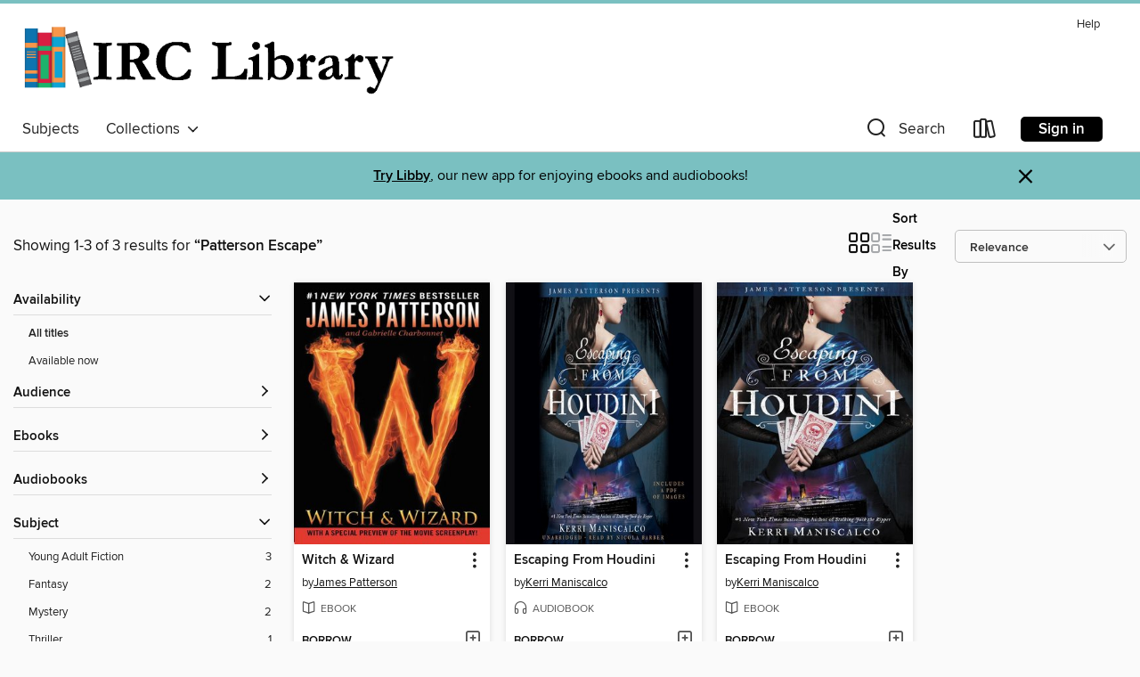

--- FILE ---
content_type: text/css; charset=utf-8
request_url: https://irclibrary.overdrive.com/assets/v3/css/45b2cd3100fbdebbdb6e3d5fa7e06ec7/colors.css?primary=%23000084&primaryR=0&primaryG=0&primaryB=132&primaryFontColor=%23fff&secondary=%237ac0c1&secondaryR=122&secondaryG=192&secondaryB=193&secondaryFontColor=%23000&bannerIsSecondaryColor=false&defaultColor=%23222
body_size: 1585
content:
.primary-color{color:#000084!important}.primary-fill{fill:#000084!important}.primary-background{background-color:#000084}.primary-font{color:#fff}.primary-font-highlight-box:before{content:'';position:absolute;display:block;top:0;bottom:0;left:0;right:0;background:#fff;opacity:.08}.primary-font-highlight-box:after{content:'';position:absolute;display:block;top:0;bottom:0;left:0;right:0;border:1px dashed #fff;opacity:.28}.secondary-font-highlight-box:before{content:'';position:absolute;display:block;top:0;bottom:0;left:0;right:0;background:#000;opacity:.08}.secondary-font-highlight-box:after{content:'';position:absolute;display:block;top:0;bottom:0;left:0;right:0;border:1px dashed #000;opacity:.28}.Hero .Hero-banner{background:#000084!important}.Campaign{background:#000084!important}.Campaign-title{color:#fff}.Campaign-monochrome-svg{fill:#fff}.Campaign-featuredTitle,.Campaign-featuredTitle:hover{color:#fff}.Campaign-author,.Campaign-author:hover{color:#fff}.Campaign-author:hover,.Campaign-learnMoreLink{color:#fff}.Campaign-description{color:#fff}.kindle-trouble-container .od-format-button{color:#000!important}.button.place-a-hold.Button-holdButton{border:2px solid}.button.place-a-hold.Button-holdButton:hover{border:2px solid}.AccountPageMenu-tabListItem{border-color:#000084!important}.primary-color-hover:hover{color:#000084!important}.primary-color-focus:focus{color:#000084!important}.secondary-color{color:#7ac0c1!important}.secondary-fill{fill:#7ac0c1!important}.secondary-color-hoverable{color:#7ac0c1}.secondary-color-hoverable:focus,.secondary-color-hoverable:hover{color:#61999a}.secondary-background{background:#7ac0c1!important;color:#000!important}.secondary-color-hover:hover{color:#7ac0c1!important}.secondary-background-hover:hover{background:#7ac0c1!important}.secondary-color-focus:focus{color:#7ac0c1!important}.secondary-border-color{border-color:#7ac0c1!important}.secondary-underline{color:#7ac0c1!important;text-decoration:underline}.button.outline[disabled],.button.outline[disabled]:focus,.button.outline[disabled]:hover{color:#666!important;border-color:#666;background:0 0}.spinner{border-bottom:4px solid rgba(0,0,0,.2);border-left:4px solid rgba(0,0,0,.2);border-right:4px solid rgba(0,0,0,.2);border-top:4px solid rgba(0,0,0,.8)}.MergedSite .Header,.nav-container{border-top:4px solid #7ac0c1;background-color:#fff}.notificationDotContainer{background-color:#fff}.BrowseFormats .BrowseFormats-link.is-active:after,.BrowseFormats .BrowseFormats-link:after{background-color:#000084}.icon-account.expanded{color:#7ac0c1!important}.top-bar-section li:not(.has-form) a:not(.button):not(.close-advantage-tout){color:#222;background-color:#fff}.top-bar-section .open li:not(.has-form) a:not(.button):not(.close-advantage-tout){color:#222;background-color:#fff}.notification-bell-svg{fill:#222;stroke:#222}.top-bar-section ul li{color:#222;background:0 0}.top-bar-section ul li:hover{background:0 0}.top-bar-section ul .open li:not(.has-form) a:not(.button):not(.close-advantage-tout){color:#222;background-color:#fff}.content.f-dropdown div h2,.content.f-dropdown div li h2{color:#000084}.title-details .loan-button-audiobook .accordion .accordion-navigation a.primary:focus{box-shadow:none;color:#fff}.title-details .loan-button-audiobook .accordion .accordion-navigation a.primary:hover{color:#fff}.top-bar.expanded .toggle-topbar.menu-icon{color:#7ac0c1}nav.top-bar{background-color:#fff}nav.top-bar li.search-icon i.expanded{color:#7ac0c1}.top-bar.expanded .toggle-topbar.browse a{color:#7ac0c1}ul#lending-period-options-mobile.f-dropdown li a:after,ul#lending-period-options-mobile.f-dropdown li a:hover,ul#lending-period-options.f-dropdown li a:after,ul#lending-period-options.f-dropdown li a:hover{color:#7ac0c1}ul.pagination li.current a:focus,ul.pagination li.current a:hover,ul.pagination li.current button:focus,ul.pagination li.current button:hover{background:#000084}.Toaster-toast:not(.is-burnt),.sample-only-banner{background-color:#7ac0c1;color:#000}.sample-only-banner__message h1,.sample-only-banner__message h2,.sample-only-banner__message h3,.sample-only-banner__message h4,.sample-only-banner__message h5,.sample-only-banner__message h6{color:#000}.accordion-navigation .content a li:hover{color:#7ac0c1}.library-card-sign-up a:hover{color:#000084}span.selected,span.selected:hover{border-color:#7ac0c1}.collection-link.primary-color-hover:hover span.selected{border-color:#000084}.Autocompletions .Autocompletions-item.is-active{border-left:solid 2px #7ac0c1!important}[dir=rtl] .Autocompletions .Autocompletions-item.is-active{border-left:inherit!important;border-right:solid 2px #7ac0c1!important}.media-container.list-view ul li .title-container .title-contents .title-header-bar.available-title a{color:#fff;background:#7ac0c1}.Nav-searchIcon--desktop.is-selected{border-bottom:2px solid #7ac0c1}.Nav-collectionsDropLink.open .Nav-collectionsDropArrow{color:#7ac0c1!important}.MobileNav-roomLibraryName,.Nav-room-logo--desktop{color:#7ac0c1!important}.DesktopNavLinks .DesktopNavLinks-link{color:#222}.Nav-accountDropArrow{color:#222}.Nav-collectionsDropArrow{color:#222}.Nav-searchIcon--desktop{color:#222}.Nav-bookshelfIcon--desktop{color:#222}.Nav-advancedSearch{color:#222}.Nav-advancedSearch:hover{color:#222}.Nav-advancedSearch:focus{color:#222}.Nav-advancedSearchCaret{color:#222}.getACardPromoHeader p{color:#222}.MobileNav{background-color:#fff;color:#222}.MobileNav-bookshelfIcon{color:#222}.MobileNav-hamburgerIcon{color:#222}.MobileNav-submitSearch{color:#222}.MobileNav-advancedSearch{color:#000;background-color:#fff}.MobileNav-searchInput{background:0 0!important}.Nav .Nav-searchBar{border-bottom:1px solid #ccc}.MobileNav-roomLogo,.Nav-room-sub-logo--desktop{color:#666}a.Nav-backToMainCollection{color:#222}a.Nav-backToMainCollection:hover{color:#222}.Nav-topRightLink:not(:first-child){border-left:1px solid #cdccd1}[dir=rtl] .Nav-topRightLink:not(:first-child){border-left:inherit;border-right:1px solid #cdccd1}.search-bar input{background:#fff!important}.MobileNav-clearSearchIcon,.Nav-clearSearch{background:#555}p.advantage-tout-text{color:#222}p.advantage-tout-text:hover{color:#222}